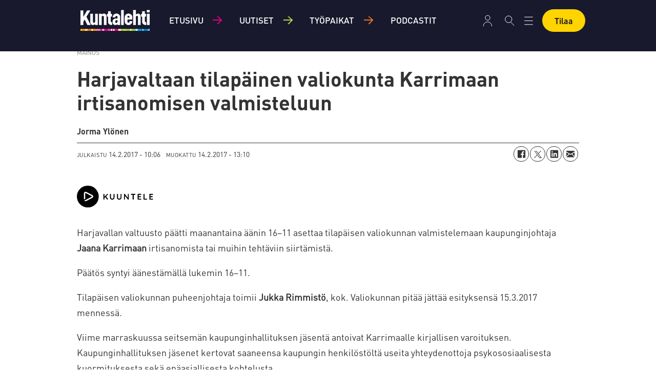

--- FILE ---
content_type: text/html; charset=UTF-8
request_url: https://www.kuntalehti.fi/tyoepaikkauutiset/harjavaltaan-tilapaeinen-valiokunta-karrimaan-irtisanomisen-valmisteluun/269200
body_size: 15930
content:
<!DOCTYPE html>
<html lang="fi-FI" dir="ltr" class="resp_fonts">

    <head>
                
                <script type="module">
                    import { ClientAPI } from '/view-resources/baseview/public/common/ClientAPI/index.js?v=1768294132-L4';
                    window.labClientAPI = new ClientAPI({
                        pageData: {
                            url: 'https://www.kuntalehti.fi/tyoepaikkauutiset/harjavaltaan-tilapaeinen-valiokunta-karrimaan-irtisanomisen-valmisteluun/269200',
                            pageType: 'article',
                            pageId: '269200',
                            section: 'työpaikkauutiset',
                            title: 'Harjavaltaan tilapäinen valiokunta Karrimaan irtisanomisen valmisteluun',
                            seotitle: 'Harjavaltaan tilapäinen valiokunta Karrimaan irtisanomisen valmisteluun | Kuntalehti',
                            sometitle: 'Harjavaltaan tilapäinen valiokunta Karrimaan irtisanomisen valmisteluun | Kuntalehti',
                            description: '',
                            seodescription: '',
                            somedescription: 'Harjavallan valtuusto päätti maanantaina äänin 16–11 asettaa tilapäisen valiokunnan valmistelemaan k ...',
                            device: 'desktop',
                            cmsVersion: '4.2.15',
                            contentLanguage: 'fi-FI',
                            published: '2017-02-14T08:06:50.000Z',
                            tags: ["jaana karrimaa", "tilapäinen valiokunta", "luottamuspula", "kaupunginjohtaja", "jukka rimmistö", "työpaikkauutiset", "harjavalta"],
                            bylines: ["Jorma Ylönen "],
                            site: {
                                domain: 'https://www.kuntalehti.fi',
                                id: '3',
                                alias: 'kuntalehti'
                            }
                            // Todo: Add paywall info ...
                        },
                        debug: false
                    });
                </script>

                <title>Harjavaltaan tilapäinen valiokunta Karrimaan irtisanomisen valmisteluun | Kuntalehti</title>
                <meta name="title" content="Harjavaltaan tilapäinen valiokunta Karrimaan irtisanomisen valmisteluun | Kuntalehti">
                <meta name="description" content="">
                <meta http-equiv="Content-Type" content="text/html; charset=utf-8">
                <link rel="canonical" href="https://www.kuntalehti.fi/tyoepaikkauutiset/harjavaltaan-tilapaeinen-valiokunta-karrimaan-irtisanomisen-valmisteluun/269200">
                <meta name="viewport" content="width=device-width, initial-scale=1">
                
                <meta property="og:type" content="article">
                <meta property="og:title" content="Harjavaltaan tilapäinen valiokunta Karrimaan irtisanomisen valmisteluun | Kuntalehti">
                <meta property="og:description" content="Harjavallan valtuusto päätti maanantaina äänin 16–11 asettaa tilapäisen valiokunnan valmistelemaan k ...">
                <meta property="article:published_time" content="2017-02-14T08:06:50.000Z">
                <meta property="article:modified_time" content="2017-02-14T11:10:48.000Z">
                <meta property="article:author" content="Jorma Ylönen ">
                <meta property="article:tag" content="jaana karrimaa">
                <meta property="article:tag" content="tilapäinen valiokunta">
                <meta property="article:tag" content="luottamuspula">
                <meta property="article:tag" content="kaupunginjohtaja">
                <meta property="article:tag" content="jukka rimmistö">
                <meta property="article:tag" content="työpaikkauutiset">
                <meta property="article:tag" content="harjavalta">
                <meta property="og:image" content="https://www.kuntalehti.fi/view-resources/dachser2/public/kuntalehti/favicons/apple-touch-icon.png">
                <meta property="og:image:width" content="1200">
                <meta property="og:image:height" content="684">
                <meta name="twitter:card" content="summary_large_image">
                
                <meta name="twitter:title" content="Harjavaltaan tilapäinen valiokunta Karrimaan irtisanomisen valmisteluun | Kuntalehti">
                <meta name="twitter:description" content="Harjavallan valtuusto päätti maanantaina äänin 16–11 asettaa tilapäisen valiokunnan valmistelemaan k ...">
                <meta name="twitter:image" content="https://www.kuntalehti.fi/view-resources/dachser2/public/kuntalehti/favicons/apple-touch-icon.png">
                <link rel="alternate" type="application/json+oembed" href="https://www.kuntalehti.fi/tyoepaikkauutiset/harjavaltaan-tilapaeinen-valiokunta-karrimaan-irtisanomisen-valmisteluun/269200?lab_viewport=oembed">

                
                <script rel="preload" href="https://static.voiceintuitive.com/widget.js" as="script"></script><script >
document.addEventListener("DOMContentLoaded", () => {
const container = document.querySelector("#main > div.bodytext.large-12.small-12.medium-12");
if (container) {
const newDiv = document.createElement("div");
newDiv.id = "voice-intuitive-root";
newDiv.className = "large-12";

container.insertBefore(newDiv, container.firstChild);
}
});
</script>
                
                
                <meta property="og:url" content="https://www.kuntalehti.fi/tyoepaikkauutiset/harjavaltaan-tilapaeinen-valiokunta-karrimaan-irtisanomisen-valmisteluun/269200">
                        <link type="image/x-icon" rel="icon" href="/view-resources/dachser2/public/kuntalehti/favicons/favicon.ico">
                        <link type="image/svg+xml" rel="icon" href="/view-resources/dachser2/public/kuntalehti/favicons/favicon.svg">
                        <link type="image/png" rel="icon" sizes="96x96" href="/view-resources/dachser2/public/kuntalehti/favicons/favicon-96x96.png">
                        <link type="image/png" rel="icon" sizes="192x192" href="/view-resources/dachser2/public/kuntalehti/favicons/web-app-manifest-192x192.png">
                        <link type="image/png" rel="icon" sizes="512x512" href="/view-resources/dachser2/public/kuntalehti/favicons/web-app-manifest-512x512.png">
                        <link type="image/png" rel="apple-touch-icon" sizes="180x180" href="/view-resources/dachser2/public/kuntalehti/favicons/apple-touch-icon.png">
                    
                <link href="https://fonts.googleapis.com/css?family=Merriweather:300,400,700,900" rel="stylesheet"  media="print" onload="this.media='all'" >
                <link rel="stylesheet" href="/view-resources/view/css/grid.css?v=1768294132-L4">
                <link rel="stylesheet" href="/view-resources/view/css/main.css?v=1768294132-L4">
                <link rel="stylesheet" href="/view-resources/view/css/colors.css?v=1768294132-L4">
                <link rel="stylesheet" href="/view-resources/view/css/print.css?v=1768294132-L4" media="print">
                <link rel="stylesheet" href="/view-resources/view/css/foundation-icons/foundation-icons.css?v=1768294132-L4">
                <link rel="stylesheet" href="/view-resources/view/css/site/kuntalehti.css?v=1768294132-L4">
                <style data-key="custom_properties">
                    :root{--primary: rgba(0,0,0,1);--secondary: rgba(255,255,255,1);--tertiary: rgba(142,216,248,1);--quaternary: rgba(244,121,32,1);--bg-primary: rgba(255,255,255,1);--bg-secondary: rgba(0,0,0,1);--bg-tertiary: rgba(25,25,45,1);--bg-quaternary: rgba(48,48,66,1);--bg-quinary: rgba(255,212,0,1);--bg-senary: rgba(230,243,249,1);--bg-septenary: rgba(142,216,248,1);--bg-octonary: rgba(244,121,32,1);}
                </style>
                <style data-key="background_colors">
                    .bg-primary {background-color: rgba(255,255,255,1);}.bg-secondary {background-color: rgba(0,0,0,1);color: #fff;}.bg-tertiary {background-color: rgba(25,25,45,1);color: #fff;}.bg-quaternary {background-color: rgba(48,48,66,1);color: #fff;}.bg-quinary {background-color: rgba(255,212,0,1);}.bg-senary {background-color: rgba(230,243,249,1);}.bg-septenary {background-color: rgba(142,216,248,1);}.bg-octonary {background-color: rgba(244,121,32,1);}@media (max-width: 1023px) { .color_mobile_bg-primary {background-color: rgba(255,255,255,1);}}@media (max-width: 1023px) { .color_mobile_bg-secondary {background-color: rgba(0,0,0,1);color: #fff;}}@media (max-width: 1023px) { .color_mobile_bg-tertiary {background-color: rgba(25,25,45,1);color: #fff;}}@media (max-width: 1023px) { .color_mobile_bg-quaternary {background-color: rgba(48,48,66,1);color: #fff;}}@media (max-width: 1023px) { .color_mobile_bg-quinary {background-color: rgba(255,212,0,1);}}@media (max-width: 1023px) { .color_mobile_bg-senary {background-color: rgba(230,243,249,1);}}@media (max-width: 1023px) { .color_mobile_bg-septenary {background-color: rgba(142,216,248,1);}}@media (max-width: 1023px) { .color_mobile_bg-octonary {background-color: rgba(244,121,32,1);}}
                </style>
                <style data-key="background_colors_opacity">
                    .bg-primary.op-bg_20 {background-color: rgba(255, 255, 255, 0.2);}.bg-primary.op-bg_40 {background-color: rgba(255, 255, 255, 0.4);}.bg-primary.op-bg_60 {background-color: rgba(255, 255, 255, 0.6);}.bg-primary.op-bg_80 {background-color: rgba(255, 255, 255, 0.8);}.bg-secondary.op-bg_20 {background-color: rgba(0, 0, 0, 0.2);color: #fff;}.bg-secondary.op-bg_40 {background-color: rgba(0, 0, 0, 0.4);color: #fff;}.bg-secondary.op-bg_60 {background-color: rgba(0, 0, 0, 0.6);color: #fff;}.bg-secondary.op-bg_80 {background-color: rgba(0, 0, 0, 0.8);color: #fff;}.bg-tertiary.op-bg_20 {background-color: rgba(25, 25, 45, 0.2);color: #fff;}.bg-tertiary.op-bg_40 {background-color: rgba(25, 25, 45, 0.4);color: #fff;}.bg-tertiary.op-bg_60 {background-color: rgba(25, 25, 45, 0.6);color: #fff;}.bg-tertiary.op-bg_80 {background-color: rgba(25, 25, 45, 0.8);color: #fff;}.bg-quaternary.op-bg_20 {background-color: rgba(48, 48, 66, 0.2);color: #fff;}.bg-quaternary.op-bg_40 {background-color: rgba(48, 48, 66, 0.4);color: #fff;}.bg-quaternary.op-bg_60 {background-color: rgba(48, 48, 66, 0.6);color: #fff;}.bg-quaternary.op-bg_80 {background-color: rgba(48, 48, 66, 0.8);color: #fff;}.bg-quinary.op-bg_20 {background-color: rgba(255, 212, 0, 0.2);}.bg-quinary.op-bg_40 {background-color: rgba(255, 212, 0, 0.4);}.bg-quinary.op-bg_60 {background-color: rgba(255, 212, 0, 0.6);}.bg-quinary.op-bg_80 {background-color: rgba(255, 212, 0, 0.8);}.bg-senary.op-bg_20 {background-color: rgba(230, 243, 249, 0.2);}.bg-senary.op-bg_40 {background-color: rgba(230, 243, 249, 0.4);}.bg-senary.op-bg_60 {background-color: rgba(230, 243, 249, 0.6);}.bg-senary.op-bg_80 {background-color: rgba(230, 243, 249, 0.8);}.bg-septenary.op-bg_20 {background-color: rgba(142, 216, 248, 0.2);}.bg-septenary.op-bg_40 {background-color: rgba(142, 216, 248, 0.4);}.bg-septenary.op-bg_60 {background-color: rgba(142, 216, 248, 0.6);}.bg-septenary.op-bg_80 {background-color: rgba(142, 216, 248, 0.8);}.bg-octonary.op-bg_20 {background-color: rgba(244, 121, 32, 0.2);}.bg-octonary.op-bg_40 {background-color: rgba(244, 121, 32, 0.4);}.bg-octonary.op-bg_60 {background-color: rgba(244, 121, 32, 0.6);}.bg-octonary.op-bg_80 {background-color: rgba(244, 121, 32, 0.8);}@media (max-width: 1023px) { .color_mobile_bg-primary.op-bg_20 {background-color: rgba(255, 255, 255, 0.2);}}@media (max-width: 1023px) { .color_mobile_bg-primary.op-bg_40 {background-color: rgba(255, 255, 255, 0.4);}}@media (max-width: 1023px) { .color_mobile_bg-primary.op-bg_60 {background-color: rgba(255, 255, 255, 0.6);}}@media (max-width: 1023px) { .color_mobile_bg-primary.op-bg_80 {background-color: rgba(255, 255, 255, 0.8);}}@media (max-width: 1023px) { .color_mobile_bg-secondary.op-bg_20 {background-color: rgba(0, 0, 0, 0.2);color: #fff;}}@media (max-width: 1023px) { .color_mobile_bg-secondary.op-bg_40 {background-color: rgba(0, 0, 0, 0.4);color: #fff;}}@media (max-width: 1023px) { .color_mobile_bg-secondary.op-bg_60 {background-color: rgba(0, 0, 0, 0.6);color: #fff;}}@media (max-width: 1023px) { .color_mobile_bg-secondary.op-bg_80 {background-color: rgba(0, 0, 0, 0.8);color: #fff;}}@media (max-width: 1023px) { .color_mobile_bg-tertiary.op-bg_20 {background-color: rgba(25, 25, 45, 0.2);color: #fff;}}@media (max-width: 1023px) { .color_mobile_bg-tertiary.op-bg_40 {background-color: rgba(25, 25, 45, 0.4);color: #fff;}}@media (max-width: 1023px) { .color_mobile_bg-tertiary.op-bg_60 {background-color: rgba(25, 25, 45, 0.6);color: #fff;}}@media (max-width: 1023px) { .color_mobile_bg-tertiary.op-bg_80 {background-color: rgba(25, 25, 45, 0.8);color: #fff;}}@media (max-width: 1023px) { .color_mobile_bg-quaternary.op-bg_20 {background-color: rgba(48, 48, 66, 0.2);color: #fff;}}@media (max-width: 1023px) { .color_mobile_bg-quaternary.op-bg_40 {background-color: rgba(48, 48, 66, 0.4);color: #fff;}}@media (max-width: 1023px) { .color_mobile_bg-quaternary.op-bg_60 {background-color: rgba(48, 48, 66, 0.6);color: #fff;}}@media (max-width: 1023px) { .color_mobile_bg-quaternary.op-bg_80 {background-color: rgba(48, 48, 66, 0.8);color: #fff;}}@media (max-width: 1023px) { .color_mobile_bg-quinary.op-bg_20 {background-color: rgba(255, 212, 0, 0.2);}}@media (max-width: 1023px) { .color_mobile_bg-quinary.op-bg_40 {background-color: rgba(255, 212, 0, 0.4);}}@media (max-width: 1023px) { .color_mobile_bg-quinary.op-bg_60 {background-color: rgba(255, 212, 0, 0.6);}}@media (max-width: 1023px) { .color_mobile_bg-quinary.op-bg_80 {background-color: rgba(255, 212, 0, 0.8);}}@media (max-width: 1023px) { .color_mobile_bg-senary.op-bg_20 {background-color: rgba(230, 243, 249, 0.2);}}@media (max-width: 1023px) { .color_mobile_bg-senary.op-bg_40 {background-color: rgba(230, 243, 249, 0.4);}}@media (max-width: 1023px) { .color_mobile_bg-senary.op-bg_60 {background-color: rgba(230, 243, 249, 0.6);}}@media (max-width: 1023px) { .color_mobile_bg-senary.op-bg_80 {background-color: rgba(230, 243, 249, 0.8);}}@media (max-width: 1023px) { .color_mobile_bg-septenary.op-bg_20 {background-color: rgba(142, 216, 248, 0.2);}}@media (max-width: 1023px) { .color_mobile_bg-septenary.op-bg_40 {background-color: rgba(142, 216, 248, 0.4);}}@media (max-width: 1023px) { .color_mobile_bg-septenary.op-bg_60 {background-color: rgba(142, 216, 248, 0.6);}}@media (max-width: 1023px) { .color_mobile_bg-septenary.op-bg_80 {background-color: rgba(142, 216, 248, 0.8);}}@media (max-width: 1023px) { .color_mobile_bg-octonary.op-bg_20 {background-color: rgba(244, 121, 32, 0.2);}}@media (max-width: 1023px) { .color_mobile_bg-octonary.op-bg_40 {background-color: rgba(244, 121, 32, 0.4);}}@media (max-width: 1023px) { .color_mobile_bg-octonary.op-bg_60 {background-color: rgba(244, 121, 32, 0.6);}}@media (max-width: 1023px) { .color_mobile_bg-octonary.op-bg_80 {background-color: rgba(244, 121, 32, 0.8);}}
                </style>
                <style data-key="border_colors">
                    .border-bg-primary{--border-color: var(--bg-primary);}.mobile_border-bg-primary{--mobile-border-color: var(--bg-primary);}.border-bg-secondary{--border-color: var(--bg-secondary);}.mobile_border-bg-secondary{--mobile-border-color: var(--bg-secondary);}.border-bg-tertiary{--border-color: var(--bg-tertiary);}.mobile_border-bg-tertiary{--mobile-border-color: var(--bg-tertiary);}.border-bg-quaternary{--border-color: var(--bg-quaternary);}.mobile_border-bg-quaternary{--mobile-border-color: var(--bg-quaternary);}.border-bg-quinary{--border-color: var(--bg-quinary);}.mobile_border-bg-quinary{--mobile-border-color: var(--bg-quinary);}.border-bg-senary{--border-color: var(--bg-senary);}.mobile_border-bg-senary{--mobile-border-color: var(--bg-senary);}.border-bg-septenary{--border-color: var(--bg-septenary);}.mobile_border-bg-septenary{--mobile-border-color: var(--bg-septenary);}.border-bg-octonary{--border-color: var(--bg-octonary);}.mobile_border-bg-octonary{--mobile-border-color: var(--bg-octonary);}
                </style>
                <style data-key="font_colors">
                    .primary {color: rgba(0,0,0,1) !important;}.secondary {color: rgba(255,255,255,1) !important;}.tertiary {color: rgba(142,216,248,1) !important;}.quaternary {color: rgba(244,121,32,1) !important;}@media (max-width: 1023px) { .color_mobile_primary {color: rgba(0,0,0,1) !important;}}@media (max-width: 1023px) { .color_mobile_secondary {color: rgba(255,255,255,1) !important;}}@media (max-width: 1023px) { .color_mobile_tertiary {color: rgba(142,216,248,1) !important;}}@media (max-width: 1023px) { .color_mobile_quaternary {color: rgba(244,121,32,1) !important;}}
                </style>
                <style data-key="image_gradient">
                    .image-gradient-bg-primary{--background-color: var(--bg-primary);}.color_mobile_image-gradient-bg-primary{--mobile-background-color: var(--bg-primary);}.image-gradient-bg-secondary{--background-color: var(--bg-secondary);}.color_mobile_image-gradient-bg-secondary{--mobile-background-color: var(--bg-secondary);}.image-gradient-bg-tertiary{--background-color: var(--bg-tertiary);}.color_mobile_image-gradient-bg-tertiary{--mobile-background-color: var(--bg-tertiary);}.image-gradient-bg-quaternary{--background-color: var(--bg-quaternary);}.color_mobile_image-gradient-bg-quaternary{--mobile-background-color: var(--bg-quaternary);}.image-gradient-bg-quinary{--background-color: var(--bg-quinary);}.color_mobile_image-gradient-bg-quinary{--mobile-background-color: var(--bg-quinary);}.image-gradient-bg-senary{--background-color: var(--bg-senary);}.color_mobile_image-gradient-bg-senary{--mobile-background-color: var(--bg-senary);}.image-gradient-bg-septenary{--background-color: var(--bg-septenary);}.color_mobile_image-gradient-bg-septenary{--mobile-background-color: var(--bg-septenary);}.image-gradient-bg-octonary{--background-color: var(--bg-octonary);}.color_mobile_image-gradient-bg-octonary{--mobile-background-color: var(--bg-octonary);}
                </style>
                <style data-key="custom_css_variables">
                :root {
                    --lab_page_width: 1003px;
                    --lab_columns_gutter: 11px;
                    --space-top: 100;
                    --space-top-adnuntiusAd: ;
                }

                @media(max-width: 767px) {
                    :root {
                        --lab_columns_gutter: 10px;
                    }
                }

                @media(min-width: 767px) {
                    :root {
                    }
                }
                </style>
<script src="/view-resources/public/common/JWTCookie.js?v=1768294132-L4"></script>
<script src="/view-resources/public/common/Paywall.js?v=1768294132-L4"></script>
                <script>
                window.Dac = window.Dac || {};
                (function () {
                    if (navigator) {
                        window.Dac.clientData = {
                            language: navigator.language,
                            userAgent: navigator.userAgent,
                            innerWidth: window.innerWidth,
                            innerHeight: window.innerHeight,
                            deviceByMediaQuery: getDeviceByMediaQuery(),
                            labDevice: 'desktop', // Device from labrador
                            device: 'desktop', // Device from varnish
                            paywall: {
                                isAuthenticated: isPaywallAuthenticated(),
                                toggleAuthenticatedContent: toggleAuthenticatedContent,
                                requiredProducts: [],
                            },
                            page: {
                                id: '269200',
                                extId: 'Kommuntorget-69523'
                            },
                            siteAlias: 'kuntalehti',
                            debug: window.location.href.includes('debug=1')
                        };
                        function getDeviceByMediaQuery() {
                            if (window.matchMedia('(max-width: 767px)').matches) return 'mobile';
                            if (window.matchMedia('(max-width: 1023px)').matches) return 'tablet';
                            return 'desktop';
                        }

                        function isPaywallAuthenticated() {
                            if (window.Dac && window.Dac.JWTCookie) {
                                var JWTCookie = new Dac.JWTCookie({ debug: false });
                                return JWTCookie.isAuthenticated();
                            }
                            return false;
                        }

                        function toggleAuthenticatedContent(settings) {
                            if (!window.Dac || !window.Dac.Paywall) {
                                return;
                            }
                            var Paywall = new Dac.Paywall();
                            var updateDOM = Paywall.updateDOM;

                            if(settings && settings.displayUserName) {
                                var userName = Paywall.getUserName().then((userName) => {
                                    updateDOM(userName !== false, userName, settings.optionalGreetingText);
                                });
                            } else {
                                updateDOM(window.Dac.clientData.paywall.isAuthenticated);
                            }
                        }
                    }
                }());
                </script>

                    <script type="module" src="/view-resources/baseview/public/common/baseview/moduleHandlers.js?v=1768294132-L4" data-cookieconsent="ignore"></script>
<!-- Global site tag (gtag.js) - Google Analytics -->
<script async src="https://www.googletagmanager.com/gtag/js?id=G-QMN29SK196"></script>
<script>
    window.dataLayer = window.dataLayer || [];
    function gtag(){dataLayer.push(arguments);}
    gtag('js', new Date());
    gtag('config', 'G-QMN29SK196');
</script>
                        <script async src="https://securepubads.g.doubleclick.net/tag/js/gpt.js"></script>
                        <script>
                            window.googletag = window.googletag || {cmd: []};

                            googletag.cmd.push(function() {
                                var handleAsTablet = (Dac.clientData.device === 'tablet' || Dac.clientData.innerWidth < 1316);

                                if (!(handleAsTablet && '' === 'true')) {
                                    googletag
                                        .defineSlot('/23326103839/kuntalehti/panorama', [[970,250], [980,400], [980,300], [980,250]], 'kuntalehti/panorama')
                                        .addService(googletag.pubads());
                                }
                                if (!(handleAsTablet && '' === 'true')) {
                                    googletag
                                        .defineSlot('/23326103839/kuntalehti/nauha1', [[980,300], [970,250], [980,250]], 'kuntalehti/nauha1')
                                        .addService(googletag.pubads());
                                }
                                if (!(handleAsTablet && '' === 'true')) {
                                    googletag
                                        .defineSlot('/23326103839/kuntalehti/nauha2', [[980,300], [970,250], [980,250]], 'kuntalehti/nauha2')
                                        .addService(googletag.pubads());
                                }
                                if (!(handleAsTablet && '' === 'true')) {
                                    googletag
                                        .defineSlot('/23326103839/kuntalehti/nauha3', [[980,300], [980,250], [970,250]], 'kuntalehti/nauha3')
                                        .addService(googletag.pubads());
                                }
                                if (!(handleAsTablet && '' === 'true')) {
                                    googletag
                                        .defineSlot('/23326103839/kuntalehti/nauha4', [[980,300], [980,250], [970,250]], 'kuntalehti/nauha4')
                                        .addService(googletag.pubads());
                                }
                                if (!(handleAsTablet && '' === 'true')) {
                                    googletag
                                        .defineSlot('/23326103839/kuntalehti/nauha5', [[980,300], [980,250], [970,250]], 'kuntalehti/nauha5')
                                        .addService(googletag.pubads());
                                }

                                googletag.pubads().setTargeting("env", "prod");
                                googletag.pubads().setTargeting("site", "kuntalehti");
                                googletag.pubads().setTargeting("section", "työpaikkauutiset");
                                googletag.pubads().setTargeting("context", "article");
                                googletag.pubads().setTargeting("tags", "jaana karrimaa,tilapäinen valiokunta,luottamuspula,kaupunginjohtaja,jukka rimmistö,työpaikkauutiset,harjavalta");

                                var useLadyLoading = true || false;
                                if (useLadyLoading) {
                                    googletag.pubads().enableLazyLoad({
                                        fetchMarginPercent: 40 || 150, // Fetch ad content when it is within 1.5 viewports of the visible area
                                        renderMarginPercent: 30 || 150,  // Render ads when they are within 1.5 viewports of the visible area
                                        mobileScaling: 2.0
                                    });
                                }
                                
                                googletag.pubads().enableSingleRequest();
                                googletag.pubads().collapseEmptyDivs();
                                googletag.enableServices();
                            });
                        </script>
                <link href="https://fonts.googleapis.com/css2?family=Oxygen+Mono&display=swap" rel="stylesheet"  media="print" onload="this.media='all'" >
                <style id="dachser-vieweditor-styles">
                    .mainMenu ul li a, .mainMenu ul li span, .pageHeader .hamburger .hamburger-container .mainMenu ul li { font-family: "Dinot Medium"; font-weight: 500; font-style: normal; text-transform: uppercase; letter-spacing: normal; color: #FFFFFF; }
                    .bottomBarMenu ul li a, .bottomBarMenu ul li span, .pageHeader .hamburger .hamburger-container .bottomBarMenu ul li { font-family: "Oxygen Mono"; font-weight: normal; font-style: normal; text-transform: uppercase; letter-spacing: normal; color: #FFFFFF; }
                    .mainMenu ul.children li a, .mainMenu ul.children li span, .pageHeader .hamburger .hamburger-container .mainMenu ul.children ul li { font-family: "Dinot Light"; font-weight: 300; font-style: normal; font-size: 0.875rem; text-transform: none; letter-spacing: normal; }
                    .articleHeader .headline { font-family: "Dinot Bold"; font-weight: 700; font-style: normal; font-size: 2.5rem; text-transform: none; letter-spacing: normal; }@media (max-width: 767px) { .resp_fonts .articleHeader .headline {font-size: calc(0.262vw * 24); } }
                    .articleHeader .subtitle { font-family: "Dinot Light"; font-weight: 300; font-style: normal; font-size: 1.5625rem; text-transform: none; letter-spacing: normal; }@media (max-width: 767px) { .resp_fonts .articleHeader .subtitle {font-size: calc(0.262vw * 18); } }
                    .bodytext { font-family: "Dinot Regular"; font-weight: 400; font-style: normal; font-size: 1.125rem; text-transform: none; letter-spacing: normal; }
                    .bodytext > h2 { font-family: "Dinot Bold"; font-weight: 700; font-style: normal; font-size: 1.75rem; text-transform: none; letter-spacing: normal; }@media (max-width: 767px) { .resp_fonts .bodytext > h2 {font-size: calc(0.262vw * 18); } }
                    .articleHeader .lab-article-section { font-family: "Oxygen Mono"; font-weight: normal; font-style: normal; font-size: 0.75rem; text-transform: none; letter-spacing: normal; }
                    .byline .name { font-family: "Dinot Bold"; font-weight: 700; font-style: normal; font-size: 1rem; text-transform: none; letter-spacing: normal; }
                    article .meta .dates { font-family: "Dinot Regular"; font-weight: 400; font-style: normal; font-size: 0.875rem; text-transform: none; letter-spacing: normal; }
                    article .articleHeader .caption { font-family: "Dinot Regular"; font-weight: 400; font-style: normal; font-size: 0.875rem; text-transform: none; letter-spacing: normal; }@media (max-width: 767px) { .resp_fonts article .articleHeader .caption {font-size: calc(0.262vw * 14); } }
                    .customMenu2 ul li a, customMenu2 ul li span, .pageHeader .hamburger .hamburger-container .customMenu2 ul li { font-family: "Dinot Bold"; font-weight: 700; font-style: normal; font-size: 1rem; text-transform: none; letter-spacing: normal; }
                    footer.page { font-family: "Dinot Light"; font-weight: 300; font-style: normal; text-transform: none; letter-spacing: normal; }
                    body { font-family: "Dinot Regular"; font-weight: 400; font-style: normal; text-transform: none; letter-spacing: normal; }
                    .factbox .fact a { font-family: "Dinot Regular"; font-weight: 400; font-style: normal; font-size: 1rem; text-transform: none; letter-spacing: normal; color: #e6f3f9; }
                    article.column { font-family: "Dinot Medium"; font-weight: 500; font-style: normal; font-size: 1.375rem; text-transform: none; letter-spacing: normal; }
                    article.column .content .kicker { font-family: "Oxygen Mono"; font-weight: normal; font-style: normal; font-size: 0.75rem; text-transform: none; letter-spacing: normal; }
                    .font-OxygenMono { font-family: "Oxygen Mono" !important; }
                    .font-OxygenMono.font-weight-normal { font-weight: normal !important; }
                    .font-DinotBlack { font-family: "Dinot Black" !important; }
                    .font-DinotBlack.font-weight-black { font-weight: 900 !important; }
                    .font-DinotBold { font-family: "Dinot Bold" !important; }
                    .font-DinotBold.font-weight-bold { font-weight: 700 !important; }
                    .font-DinotCondensed { font-family: "Dinot Condensed" !important; }
                    .font-DinotCondensed.font-weight-light { font-weight: 300 !important; }
                    .font-DinotCondensed.font-weight-normal { font-weight: 400 !important; }
                    .font-DinotCondensed.font-weight-bold { font-weight: 700 !important; }
                    .font-DinotCondensed.font-weight-black { font-weight: 900 !important; }
                    .font-DinotLight { font-family: "Dinot Light" !important; }
                    .font-DinotLight.font-weight-light { font-weight: 300 !important; }
                    .font-DinotMedium { font-family: "Dinot Medium" !important; }
                    .font-DinotMedium.font-weight-normal { font-weight: 500 !important; }
                    .font-DinotRegular { font-family: "Dinot Regular" !important; }
                    .font-DinotRegular.font-weight-normal { font-weight: 400 !important; }
                </style>
                <style id="css_variables"></style>
                <script>
                    window.dachserData = {
                        _data: {},
                        _instances: {},
                        get: function(key) {
                            return dachserData._data[key] || null;
                        },
                        set: function(key, value) {
                            dachserData._data[key] = value;
                        },
                        push: function(key, value) {
                            if (!dachserData._data[key]) {
                                dachserData._data[key] = [];
                            }
                            dachserData._data[key].push(value);
                        },
                        setInstance: function(key, identifier, instance) {
                            if (!dachserData._instances[key]) {
                                dachserData._instances[key] = {};
                            }
                            dachserData._instances[key][identifier] = instance;
                        },
                        getInstance: function(key, identifier) {
                            return dachserData._instances[key] ? dachserData._instances[key][identifier] || null : null;
                        },
                        reflow: () => {}
                    };
                </script>
                

                <script type="application/ld+json">
                [{"@context":"http://schema.org","@type":"WebSite","name":"kuntalehti","url":"https://www.kuntalehti.fi"},{"@context":"https://schema.org","@type":"NewsArticle","headline":"Harjavaltaan tilapäinen valiokunta Karrimaan irtisanomisen valmisteluun | Kuntalehti","description":"","mainEntityOfPage":{"@id":"https://www.kuntalehti.fi/tyoepaikkauutiset/harjavaltaan-tilapaeinen-valiokunta-karrimaan-irtisanomisen-valmisteluun/269200"},"availableLanguage":[{"@type":"Language","alternateName":"fi-FI"}],"image":[],"keywords":"jaana karrimaa, tilapäinen valiokunta, luottamuspula, kaupunginjohtaja, jukka rimmistö, työpaikkauutiset, harjavalta","author":[{"@type":"Person","name":"Jorma Ylönen "}],"publisher":{"@type":"Organization","name":"kuntalehti","logo":{"@type":"ImageObject","url":"/view-resources/dachser2/public/kuntalehti/logo.png"}},"datePublished":"2017-02-14T08:06:50.000Z","dateModified":"2017-02-14T11:10:48.000Z"}]
                </script>                
                
                
                <style >#toprow {
    margin-bottom: 5px;

    article.column {
        margin-bottom: 0;
    }

    & + .row {
        article.column {
            margin-bottom: 0;
        }
    }
}</style>



        <meta property="article:section" content="työpaikkauutiset">
<script>
var k5aMeta = { "paid": 0, "author": ["Jorma Ylönen "], "tag": ["jaana karrimaa", "tilapäinen valiokunta", "luottamuspula", "kaupunginjohtaja", "jukka rimmistö", "työpaikkauutiset", "harjavalta"], "title": "Harjavaltaan tilapäinen valiokunta Karrimaan irtisanomisen valmisteluun | Kuntalehti", "teasertitle": "Harjavaltaan tilapäinen valiokunta Karrimaan irtisanomisen valmisteluun", "kicker": "", "url": "https://www.kuntalehti.fi/a/269200", "login": (Dac.clientData.paywall.isAuthenticated ? 1 : 0), "subscriber": (Dac.clientData.paywall.isAuthenticated ? 1 : 0), "subscriberId": (Dac.clientData.subscriberId ? `"${ Dac.clientData.subscriberId }"` : "") };
</script>
                <script src="//cl.k5a.io/6156b8c81b4d741e051f44c2.js" async></script>


        <style>
            :root {
                
                
            }
        </style>
        
        
    </head>

    <body class="l4 article site_kuntalehti section_työpaikkauutiset"
        
        
        >

        
        <script>
        document.addEventListener("DOMContentLoaded", (event) => {
            setScrollbarWidth();
            window.addEventListener('resize', setScrollbarWidth);
        });
        function setScrollbarWidth() {
            const root = document.querySelector(':root');
            const width = (window.innerWidth - document.body.offsetWidth < 21) ? window.innerWidth - document.body.offsetWidth : 15;
            root.style.setProperty('--lab-scrollbar-width', `${ width }px`);
        }
        </script>

        
        <a href="#main" class="skip-link">Jump to main content</a>

        <header class="pageElement pageHeader">
    <div class="section grid-fixed">
    <div class="row">
    <div class="section leftSection">
<figure class="logo">
    <a href=" //kuntalehti.fi" aria-label="Siirry etusivulle">
        <img src="/view-resources/dachser2/public/kuntalehti/logo.png"
            alt="Siirry etusivulle. Logo, Kuntalehti"
            width="140"
            >
    </a>
</figure>
<nav class="navigation mainMenu dac-hidden-desktop-down expandable toggleChildren">
	<ul class="menu-list">
			<li class="first-list-item has-children">
				<a href="https://www.kuntalehti.fi/" target="_self">Etusivu</a>
				<ul class="children">
					<li class="dac-hidden-desktop-up dac-hidden-desktop-down">
						<a href="/tag/uusimmat" target="_self">Uusimmat</a>
					</li>
					<li class="dac-hidden-desktop-up dac-hidden-desktop-down">
						<a href="/tag/mostread/luetuimmat" target="_self">Luetuimmat</a>
					</li>
				</ul>
			</li>
			<li class="first-list-item has-children">
				<a href="/uutiset" target="_self">Uutiset</a>
				<ul class="children">
					<li class="">
						<a href="/uutiset" target="_self">Uutiset</a>
					</li>
					<li class="">
						<a href="/mielipiteet" target="_self">Mielipiteet</a>
					</li>
				</ul>
			</li>
			<li class="first-list-item has-children">
				<a href="https://www.kuntalehti.fi/tyopaikkauutiset" target="_self">Työpaikat</a>
				<ul class="children">
					<li class="">
						<a href="https://tyopaikkailmoitus.kuntalehti.fi" target="_self">Avoimet työpaikat</a>
					</li>
					<li class="">
						<a href="https://www.kuntalehti.fi/tyopaikkauutiset" target="_self">Työpaikkauutiset</a>
					</li>
					<li class="dac-hidden-desktop-down">
						<a href="https://www.kuntalehti.fi/tag/nimitykset" target="_self">Nimitykset</a>
					</li>
					<li class="">
						<a href="https://www.kuntalehti.fi/tyopaikkailmoitus" target="_self">Ilmoita työpaikasta</a>
					</li>
					<li class="">
						<a href="https://www.kuntalehti.fi/valinnat" target="_self">Ilmoita valinnasta</a>
					</li>
				</ul>
			</li>
			<li class="first-list-item ">
				<a href="/podcastit" target="_self">Podcastit</a>
			</li>
	</ul>
</nav>

		<script>
			(function () {
				// This is only called when the user presses the escape key.
				function closeElement(event, element) {
					if (event.key === 'Escape') {
						window.removeEventListener('keydown', closeElement);

						// Get all expanded elements and close them
						const expanded = document.querySelectorAll('nav.mainMenu.expandable .has-children.expanded');
						for (let i = 0; i < expanded.length; i++) {
							expanded[i].classList.remove('expanded');
							
							// Traverse up from the element the user has selected to see if it is a child of the expanded element
							// If it is, set focus to the first child, as that is the span element with tabindex. 
							// This is so that if the user has moved on from the menu, we shouldn't mess with the focus and flow
							if (document.activeElement.closest('.has-children') === expanded[i]) {
								expanded[i].children[0].focus();
							}
						}
					}
				}

				function toggleElement(event, element) {
					// Prevent the default link behavior
					event.preventDefault();

					// Check if there are other expanded elements and close them
					const expanded = document.querySelectorAll('nav.mainMenu.expandable .has-children.expanded');
					for (let i = 0; i < expanded.length; i++) {
						if (expanded[i] !== element.parentElement) {
							expanded[i].classList.remove('expanded');
						}
					}

					// Toggle the class "expanded" on the parent element
					// We toggle instead of add/remove the class because we don't know if we are opening or closing the element
					element.parentElement.classList.toggle('expanded');

					window.addEventListener('keydown', closeElement);
				}

				// Add extra element for carat and toggle functionality after the span or a element
				function addCarat(element) {
					const carat = document.createElement('span');
					carat.classList.add('carat');
					carat.tabIndex = '0';
					const sibling = element.querySelector(':scope > a') || element.querySelector(':scope > span');
					element.insertBefore(carat, sibling.nextSibling);
					element.tabIndex = '-1';
					if (sibling.tagName === 'A') {
						sibling.tabIndex = '0';
					} else if (sibling.tagName === 'SPAN') {
						sibling.tabIndex = '-1';
					}
				}

				// Get all elements with class "has-children" and add two events - one click event and one keydown event
				// Allow for the same expandable menu to be reused in different viewports by using different classes
				let classes = 'dac-hidden-desktop-down ';
				if (classes) {
					classes = '.' + classes.trim().split(' ').join('.');
				}

				const hasChildren = document.querySelectorAll(`nav.mainMenu${ classes }.expandable .has-children > span`);
				for (let i = 0; i < hasChildren.length; i++) {
					hasChildren[i].addEventListener('click', function(e) {
						toggleElement(e, this);
					});

					hasChildren[i].addEventListener('keydown', function (e) {
						// Check for both enter and space keys
						if (e.key === 'Enter' || e.key === ' ') {
							toggleElement(e, this);
						}
					});
				}

				// Get all elements with class "has-children" when toggleChildren is enabled and carat and toggle functionality 
				const hasChildrenToggle = document.querySelectorAll(`nav.mainMenu${ classes }.expandable.toggleChildren .has-children > span, nav.mainMenu${ classes }.expandable.toggleChildren .has-children > a`);
				for (let i = 0; i < hasChildrenToggle.length; i++) {

					// Add carat to the element
					addCarat(hasChildrenToggle[i].parentElement);

					if (hasChildrenToggle[i].tagName === 'A' || hasChildrenToggle[i].tagName === 'SPAN') {
						hasChildrenToggle[i].nextSibling.addEventListener('click', function(e) {
							toggleElement(e, hasChildrenToggle[i]);
						});

						hasChildrenToggle[i].nextSibling.addEventListener('keydown', function(e) {
							// Check for both enter and space keys
							if (e.key === 'Enter' || e.key === ' ') {
								toggleElement(e, hasChildrenToggle[i]);
							}
						});

						// Use with caution - ensure that parent li overlaps with child ul to avoid prematurely triggering leave
						if (hasChildrenToggle[i].closest('nav').classList.contains('toggleOnHover')) {
							hasChildrenToggle[i].addEventListener('mouseenter', function(e) {
								hasChildrenToggle[i].parentElement.classList.add('expanded');
							});

							hasChildrenToggle[i].parentElement.addEventListener('mouseleave', function(e) {
								hasChildrenToggle[i].parentElement.classList.remove('expanded');
							});
						}
					}
				}
			})();
		</script>


	<script>
		(function () {
			const menuLinks = document.querySelectorAll(`nav.mainMenu ul li a`);
			for (let i = 0; i < menuLinks.length; i++) {
				const link = menuLinks[i].pathname;
				if (link === window.location.pathname) {
					menuLinks[i].parentElement.classList.add('lab-link-active');
				} else {
					menuLinks[i].parentElement.classList.remove('lab-link-active');
				}
			}
		})();
	</script>


</div>
<div class="section rightSection">
<nav class="navigation customMenu1">
	<ul class="menu-list">
			<li class="first-list-item ">
				<a href="#" target="_self">Kirjaudu</a>
			</li>
	</ul>
</nav>



	<script>
		(function () {
			const menuLinks = document.querySelectorAll(`nav.customMenu1 ul li a`);
			for (let i = 0; i < menuLinks.length; i++) {
				const link = menuLinks[i].pathname;
				if (link === window.location.pathname) {
					menuLinks[i].parentElement.classList.add('lab-link-active');
				} else {
					menuLinks[i].parentElement.classList.remove('lab-link-active');
				}
			}
		})();
	</script>

<div data-id="pageElements-9" class="search to-be-expanded bonusButton">

        <button class="search-button search-expander" aria-label="Haku"  aria-expanded="false" aria-controls="search-input-9" >
                <i class="open fi-magnifying-glass"></i>
                <i class="close fi-magnifying-glass"></i>
        </button>

    <form class="search-container" action="/cse" method="get" role="search">
        <label for="search-input-9" class="visuallyhidden">Haku</label>
        <input type="text" id="search-input-9" name="q" placeholder="Haku...">
                <button id="bonusButton" class="bonusButton">
                        <span class="bonusText">Haku</span>
                </button>
    </form>
</div>

        <script>
            // Do the check for the search button inside the if statement, so we don't set a global const if there are multiple search buttons
            if (document.querySelector('[data-id="pageElements-9"] .search-button')) {
                // Now we can set a const that is only available inside the if scope
                const searchButton = document.querySelector('[data-id="pageElements-9"] .search-button');
                searchButton.addEventListener('click', (event) => {
                    event.preventDefault();
                    event.stopPropagation();

                    // Toggle the expanded class on the search button and set the aria-expanded attribute.
                    searchButton.parentElement.classList.toggle('expanded');
                    searchButton.setAttribute('aria-expanded', searchButton.getAttribute('aria-expanded') === 'true' ? 'false' : 'true');
                    searchButton.setAttribute('aria-label', searchButton.getAttribute('aria-expanded') === 'true' ? 'Sulje haku' : 'Avaa haku');

                    // Set focus to the input. 
                    // This might be dodgy due to moving focus automatically, but we'll keep it in for now.
                    if (searchButton.getAttribute('aria-expanded') === 'true') {
                        document.getElementById('search-input-9').focus();
                    }
                }, false);
            }

            if (document.getElementById('bonusButton')) {
                document.getElementById('bonusButton').addEventListener('click', (event) => {
                    document.querySelector('[data-id="pageElements-9"] .search-container').submit();
                }, false);
            }

            /*
                There should probably be some sort of sorting of the elements, so that if the search button is to the right,
                the tab order should be the input before the button.
                This is a job for future me.
            */
        </script>
<div class="hamburger to-be-expanded" data-id="pageElements-10">
    <div class="positionRelative">
        <span class="hamburger-button hamburger-expander ">
            <button class="burger-btn" aria-label="Avaa valikko" aria-expanded="false" aria-controls="hamburger-container" aria-haspopup="menu">
                    <i class="open fi-list"></i>
                    <i class="close fi-list"></i>
            </button>
        </span>
    </div>

        <div class="hamburger-container" id="hamburger-container">
            <div class="row">
<nav class="navigation mainMenu dac-hidden-desktop-up expandable toggleChildren">
	<ul class="menu-list">
			<li class="first-list-item has-children">
				<a href="https://www.kuntalehti.fi/" target="_self">Etusivu</a>
				<ul class="children">
					<li class="dac-hidden-desktop-up dac-hidden-desktop-down">
						<a href="/tag/uusimmat" target="_self">Uusimmat</a>
					</li>
					<li class="dac-hidden-desktop-up dac-hidden-desktop-down">
						<a href="/tag/mostread/luetuimmat" target="_self">Luetuimmat</a>
					</li>
				</ul>
			</li>
			<li class="first-list-item has-children">
				<a href="/uutiset" target="_self">Uutiset</a>
				<ul class="children">
					<li class="">
						<a href="/uutiset" target="_self">Uutiset</a>
					</li>
					<li class="">
						<a href="/mielipiteet" target="_self">Mielipiteet</a>
					</li>
				</ul>
			</li>
			<li class="first-list-item has-children">
				<a href="https://www.kuntalehti.fi/tyopaikkauutiset" target="_self">Työpaikat</a>
				<ul class="children">
					<li class="">
						<a href="https://tyopaikkailmoitus.kuntalehti.fi" target="_self">Avoimet työpaikat</a>
					</li>
					<li class="">
						<a href="https://www.kuntalehti.fi/tyopaikkauutiset" target="_self">Työpaikkauutiset</a>
					</li>
					<li class="dac-hidden-desktop-down">
						<a href="https://www.kuntalehti.fi/tag/nimitykset" target="_self">Nimitykset</a>
					</li>
					<li class="">
						<a href="https://www.kuntalehti.fi/tyopaikkailmoitus" target="_self">Ilmoita työpaikasta</a>
					</li>
					<li class="">
						<a href="https://www.kuntalehti.fi/valinnat" target="_self">Ilmoita valinnasta</a>
					</li>
				</ul>
			</li>
			<li class="first-list-item ">
				<a href="/podcastit" target="_self">Podcastit</a>
			</li>
	</ul>
</nav>

		<script>
			(function () {
				// This is only called when the user presses the escape key.
				function closeElement(event, element) {
					if (event.key === 'Escape') {
						window.removeEventListener('keydown', closeElement);

						// Get all expanded elements and close them
						const expanded = document.querySelectorAll('nav.mainMenu.expandable .has-children.expanded');
						for (let i = 0; i < expanded.length; i++) {
							expanded[i].classList.remove('expanded');
							
							// Traverse up from the element the user has selected to see if it is a child of the expanded element
							// If it is, set focus to the first child, as that is the span element with tabindex. 
							// This is so that if the user has moved on from the menu, we shouldn't mess with the focus and flow
							if (document.activeElement.closest('.has-children') === expanded[i]) {
								expanded[i].children[0].focus();
							}
						}
					}
				}

				function toggleElement(event, element) {
					// Prevent the default link behavior
					event.preventDefault();

					// Check if there are other expanded elements and close them
					const expanded = document.querySelectorAll('nav.mainMenu.expandable .has-children.expanded');
					for (let i = 0; i < expanded.length; i++) {
						if (expanded[i] !== element.parentElement) {
							expanded[i].classList.remove('expanded');
						}
					}

					// Toggle the class "expanded" on the parent element
					// We toggle instead of add/remove the class because we don't know if we are opening or closing the element
					element.parentElement.classList.toggle('expanded');

					window.addEventListener('keydown', closeElement);
				}

				// Add extra element for carat and toggle functionality after the span or a element
				function addCarat(element) {
					const carat = document.createElement('span');
					carat.classList.add('carat');
					carat.tabIndex = '0';
					const sibling = element.querySelector(':scope > a') || element.querySelector(':scope > span');
					element.insertBefore(carat, sibling.nextSibling);
					element.tabIndex = '-1';
					if (sibling.tagName === 'A') {
						sibling.tabIndex = '0';
					} else if (sibling.tagName === 'SPAN') {
						sibling.tabIndex = '-1';
					}
				}

				// Get all elements with class "has-children" and add two events - one click event and one keydown event
				// Allow for the same expandable menu to be reused in different viewports by using different classes
				let classes = 'dac-hidden-desktop-up ';
				if (classes) {
					classes = '.' + classes.trim().split(' ').join('.');
				}

				const hasChildren = document.querySelectorAll(`nav.mainMenu${ classes }.expandable .has-children > span`);
				for (let i = 0; i < hasChildren.length; i++) {
					hasChildren[i].addEventListener('click', function(e) {
						toggleElement(e, this);
					});

					hasChildren[i].addEventListener('keydown', function (e) {
						// Check for both enter and space keys
						if (e.key === 'Enter' || e.key === ' ') {
							toggleElement(e, this);
						}
					});
				}

				// Get all elements with class "has-children" when toggleChildren is enabled and carat and toggle functionality 
				const hasChildrenToggle = document.querySelectorAll(`nav.mainMenu${ classes }.expandable.toggleChildren .has-children > span, nav.mainMenu${ classes }.expandable.toggleChildren .has-children > a`);
				for (let i = 0; i < hasChildrenToggle.length; i++) {

					// Add carat to the element
					addCarat(hasChildrenToggle[i].parentElement);

					if (hasChildrenToggle[i].tagName === 'A' || hasChildrenToggle[i].tagName === 'SPAN') {
						hasChildrenToggle[i].nextSibling.addEventListener('click', function(e) {
							toggleElement(e, hasChildrenToggle[i]);
						});

						hasChildrenToggle[i].nextSibling.addEventListener('keydown', function(e) {
							// Check for both enter and space keys
							if (e.key === 'Enter' || e.key === ' ') {
								toggleElement(e, hasChildrenToggle[i]);
							}
						});

						// Use with caution - ensure that parent li overlaps with child ul to avoid prematurely triggering leave
						if (hasChildrenToggle[i].closest('nav').classList.contains('toggleOnHover')) {
							hasChildrenToggle[i].addEventListener('mouseenter', function(e) {
								hasChildrenToggle[i].parentElement.classList.add('expanded');
							});

							hasChildrenToggle[i].parentElement.addEventListener('mouseleave', function(e) {
								hasChildrenToggle[i].parentElement.classList.remove('expanded');
							});
						}
					}
				}
			})();
		</script>


	<script>
		(function () {
			const menuLinks = document.querySelectorAll(`nav.mainMenu ul li a`);
			for (let i = 0; i < menuLinks.length; i++) {
				const link = menuLinks[i].pathname;
				if (link === window.location.pathname) {
					menuLinks[i].parentElement.classList.add('lab-link-active');
				} else {
					menuLinks[i].parentElement.classList.remove('lab-link-active');
				}
			}
		})();
	</script>

<nav class="navigation mainMenu dac-hidden-desktop-down">
	<ul class="menu-list">
			<li class="first-list-item has-children">
				<a href="https://www.kuntalehti.fi/" target="_self">Etusivu</a>
				<ul class="children">
					<li class="dac-hidden-desktop-up dac-hidden-desktop-down">
						<a href="/tag/uusimmat" target="_self">Uusimmat</a>
					</li>
					<li class="dac-hidden-desktop-up dac-hidden-desktop-down">
						<a href="/tag/mostread/luetuimmat" target="_self">Luetuimmat</a>
					</li>
				</ul>
			</li>
			<li class="first-list-item has-children">
				<a href="/uutiset" target="_self">Uutiset</a>
				<ul class="children">
					<li class="">
						<a href="/uutiset" target="_self">Uutiset</a>
					</li>
					<li class="">
						<a href="/mielipiteet" target="_self">Mielipiteet</a>
					</li>
				</ul>
			</li>
			<li class="first-list-item has-children">
				<a href="https://www.kuntalehti.fi/tyopaikkauutiset" target="_self">Työpaikat</a>
				<ul class="children">
					<li class="">
						<a href="https://tyopaikkailmoitus.kuntalehti.fi" target="_self">Avoimet työpaikat</a>
					</li>
					<li class="">
						<a href="https://www.kuntalehti.fi/tyopaikkauutiset" target="_self">Työpaikkauutiset</a>
					</li>
					<li class="dac-hidden-desktop-down">
						<a href="https://www.kuntalehti.fi/tag/nimitykset" target="_self">Nimitykset</a>
					</li>
					<li class="">
						<a href="https://www.kuntalehti.fi/tyopaikkailmoitus" target="_self">Ilmoita työpaikasta</a>
					</li>
					<li class="">
						<a href="https://www.kuntalehti.fi/valinnat" target="_self">Ilmoita valinnasta</a>
					</li>
				</ul>
			</li>
			<li class="first-list-item ">
				<a href="/podcastit" target="_self">Podcastit</a>
			</li>
	</ul>
</nav>



	<script>
		(function () {
			const menuLinks = document.querySelectorAll(`nav.mainMenu ul li a`);
			for (let i = 0; i < menuLinks.length; i++) {
				const link = menuLinks[i].pathname;
				if (link === window.location.pathname) {
					menuLinks[i].parentElement.classList.add('lab-link-active');
				} else {
					menuLinks[i].parentElement.classList.remove('lab-link-active');
				}
			}
		})();
	</script>

<nav class="navigation bottomBarMenu">
	<ul class="menu-list">
			<li class="first-list-item ">
				<a href="/mediatiedot" target="_self">Mediatiedot</a>
			</li>
			<li class="first-list-item ">
				<a href="/laheta-juttuvinkki" target="_self">Juttuvinkki</a>
			</li>
			<li class="first-list-item ">
				<a href="/laheta-palautetta" target="_self">Palaute</a>
			</li>
			<li class="first-list-item ">
				<a href="/toimitus" target="_self">Toimitus</a>
			</li>
			<li class="first-list-item ">
				<a href="https://kl-kustannus.fi/tietosuoja" target="_blank">Rekisteriseloste</a>
			</li>
			<li class="first-list-item ">
				<a href="/yhteystiedot" target="_self">Yhteystiedot</a>
			</li>
	</ul>
</nav>



	<script>
		(function () {
			const menuLinks = document.querySelectorAll(`nav.bottomBarMenu ul li a`);
			for (let i = 0; i < menuLinks.length; i++) {
				const link = menuLinks[i].pathname;
				if (link === window.location.pathname) {
					menuLinks[i].parentElement.classList.add('lab-link-active');
				} else {
					menuLinks[i].parentElement.classList.remove('lab-link-active');
				}
			}
		})();
	</script>


            </div>
        </div>
</div>

<script>
    (function(){
        const burgerButton = document.querySelector('[data-id="pageElements-10"] .burger-btn');
        const dropdownCloseSection = document.querySelector('[data-id="pageElements-10"] .dropdown-close-section');

        function toggleDropdown() {
            // Toggle the expanded class and aria-expanded attribute
            document.querySelector('[data-id="pageElements-10"].hamburger.to-be-expanded').classList.toggle('expanded');
            burgerButton.setAttribute('aria-expanded', burgerButton.getAttribute('aria-expanded') === 'true' ? 'false' : 'true');
            burgerButton.setAttribute('aria-label', burgerButton.getAttribute('aria-expanded') === 'true' ? 'Sulje valikko' : 'Avaa valikko');

            // This doesn't seem to do anything? But there's styling dependent on it some places
            document.body.classList.toggle('hamburger-expanded');
        }

        // Called via the eventlistener - if the key is Escape, toggle the dropdown and remove the eventlistener
        function closeDropdown(e) {
            if(e.key === 'Escape') {
                toggleDropdown();
                // Set the focus back on the button when clicking escape, so the user can continue tabbing down
                // the page in a natural flow
                document.querySelector('[data-id="pageElements-10"] .burger-btn').focus();
                window.removeEventListener('keydown', closeDropdown);
            }
        }

        if(burgerButton) {
            burgerButton.addEventListener('click', function(e) {
                e.preventDefault();
                toggleDropdown();

                // If the menu gets expanded, add the eventlistener that will close it on pressing Escape
                // else, remove the eventlistener otherwise it will continue to listen for escape even if the menu is closed.
                if(document.querySelector('[data-id="pageElements-10"] .burger-btn').getAttribute('aria-expanded') === 'true') {
                    window.addEventListener('keydown', closeDropdown);
                } else {
                    window.removeEventListener('keydown', closeDropdown);
                }
            })
        }
        if (dropdownCloseSection) {
            dropdownCloseSection.addEventListener('click', function(e) {
                e.preventDefault();
                toggleDropdown();
            });
        }

        document.querySelectorAll('.hamburger .hamburger-expander, .hamburger .hamburger-container, .stop-propagation').forEach(function (element) {
            element.addEventListener('click', function (e) {
                e.stopPropagation();
            });
        });
    }());
</script>
<nav class="navigation customMenu2 dac-hidden-desktop-down">
	<ul class="menu-list">
			<li class="first-list-item ">
				<a href="https://services3.kustantajapalvelut.fi/eAsiointi/Kunta/index.php" target="_self">Tilaa</a>
			</li>
	</ul>
</nav>



	<script>
		(function () {
			const menuLinks = document.querySelectorAll(`nav.customMenu2 ul li a`);
			for (let i = 0; i < menuLinks.length; i++) {
				const link = menuLinks[i].pathname;
				if (link === window.location.pathname) {
					menuLinks[i].parentElement.classList.add('lab-link-active');
				} else {
					menuLinks[i].parentElement.classList.remove('lab-link-active');
				}
			}
		})();
	</script>


</div>

</div>

</div>


    <script>
        (function () {
            if (!'IntersectionObserver' in window) { return;}

            var scrollEvents = scrollEvents || [];

            if (scrollEvents) {
                const domInterface = {
                    classList: {
                        remove: () => {},
                        add: () => {}
                    },
                    style: {
                        cssText: ''
                    }
                };
                scrollEvents.forEach(function(event) {
                    var callback = function (entries, observer) {
                        if (!entries[0]) { return; }
                        if (entries[0].isIntersecting) {
                            event.styles.forEach(function(item) {
                                (document.querySelector(item.selector) || domInterface).style.cssText = "";
                            });
                            event.classes.forEach(function(item) {
                                item.class.forEach(function(classname) {
                                    (document.querySelector(item.selector) || domInterface).classList.remove(classname);
                                });
                            });
                        } else {
                            event.styles.forEach(function(item) {
                                (document.querySelector(item.selector) || domInterface).style.cssText = item.style;
                            });
                            event.classes.forEach(function(item) {
                                item.class.forEach(function(classname) {
                                    (document.querySelector(item.selector) || domInterface).classList.add(classname);
                                });
                            });
                        }
                    };

                    var observer = new IntersectionObserver(callback, {
                        rootMargin: event.offset,
                        threshold: 1
                    });
                    var target = document.querySelector(event.target);
                    if (target) {
                        observer.observe(target);
                    }
                });
            }
        }());

        window.Dac.clientData.paywall.toggleAuthenticatedContent(); 
    </script>
</header>

        

        
                


        <section id="mainArticleSection" class="main article">
            <div data-element-guid="98113ca8-cb6e-4d76-f4b6-1aeb7dbd52c8" class="placeholder placement-top">
<div data-element-guid="00c68712-edb8-44c9-c407-7bb5edfb9ebf" class="column google-ad small-12 large-12 small-abs-12 large-abs-12 display-label"  style="">

        <span class="ad-label">Mainos</span>
        <div class="adunit" id="kuntalehti/panorama" ></div>
        <script>
            googletag.cmd.push(function() {
                googletag.display('kuntalehti/panorama');
            });
        </script>
</div>

</div>
            <main class="pageWidth">
                <article class=" "
                    
                >

                    <section class="main article k5a-article" id="main">

                            <div></div>
<script>
(function() {
    let windowUrl = window.location.href;
    windowUrl = windowUrl.substring(windowUrl.indexOf('?') + 1);
    let messageElement = document.querySelector('.shareableMessage');
    if (windowUrl && windowUrl.includes('code') && windowUrl.includes('expires')) {
        messageElement.style.display = 'block';
    } 
})();
</script>


                        <div data-element-guid="0652a355-ae15-4f22-8916-bbb77b79697e" class="articleHeader column">

    


    <h1 class="headline mainTitle " style="">Harjavaltaan tilapäinen valiokunta Karrimaan irtisanomisen valmisteluun</h1>


    <div class="media">
            
            
            
            
            
            
            
            
            
            
            
            
            
        <div class="floatingText"></div>
    </div>







        <div data-element-guid="9d54ff2e-df1f-454b-f441-c2929acd0133" class="meta">
    

    <div class="bylines">
        <div data-element-guid="95c2e07b-65d5-4468-ca27-f4737bfdb66e" class="byline column" itemscope itemtype="http://schema.org/Person">
    
    <div class="content">
            
        <address class="name">

                <span class="lab-hidden-byline-name" itemprop="name">Jorma Ylönen </span>
                    <span class="firstname ">Jorma Ylönen</span>
        </address>
    </div>
</div>

        
    </div>
    
    <div class="dates">
    
        <span class="dateGroup datePublished">
            <span class="dateLabel">Julkaistu</span>
            <time datetime="2017-02-14T08:06:50.000Z" title="Julkaistu 14.2.2017 - 10:06">14.2.2017 - 10:06</time>
        </span>
            <span class="dateGroup dateModified">
                <span class="dateLabel">Muokattu</span>
                <time datetime="2017-02-14T11:10:48.000Z" title="Muokattu 14.2.2017 - 13:10">14.2.2017 - 13:10</time>
            </span>
    </div>


    <div class="social">
            <a target="_blank" href="https://www.facebook.com/sharer.php?u=https%3A%2F%2Fwww.kuntalehti.fi%2Ftyoepaikkauutiset%2Fharjavaltaan-tilapaeinen-valiokunta-karrimaan-irtisanomisen-valmisteluun%2F269200" class="fi-social-facebook" aria-label="Jaa Facebookissa"></a>
            <a target="_blank" href="https://twitter.com/intent/tweet?url=https%3A%2F%2Fwww.kuntalehti.fi%2Ftyoepaikkauutiset%2Fharjavaltaan-tilapaeinen-valiokunta-karrimaan-irtisanomisen-valmisteluun%2F269200" class="fi-social-twitter" aria-label="Jaa X:ssä (Twitterissä)"></a>
            <a target="_blank" href="https://www.linkedin.com/sharing/share-offsite/?url=https%3A%2F%2Fwww.kuntalehti.fi%2Ftyoepaikkauutiset%2Fharjavaltaan-tilapaeinen-valiokunta-karrimaan-irtisanomisen-valmisteluun%2F269200" class="fi-social-linkedin" aria-label="Jaa LinkedInissä"></a>
            <a target="_blank" href="mailto:?subject=Harjavaltaan%20tilap%C3%A4inen%20valiokunta%20Karrimaan%20irtisanomisen%20valmisteluun&body=%0Dhttps%3A%2F%2Fwww.kuntalehti.fi%2Ftyoepaikkauutiset%2Fharjavaltaan-tilapaeinen-valiokunta-karrimaan-irtisanomisen-valmisteluun%2F269200" class="fi-mail" aria-label="Jaa sähköpostitse"></a>
    </div>



</div>

</div>


                        

                        
                        


                        

                        <div data-element-guid="9d54ff2e-df1f-454b-f441-c2929acd0133" class="bodytext large-12 small-12 medium-12">
    
    

    <p>Harjavallan valtuusto päätti maanantaina äänin 16–11 asettaa tilapäisen valiokunnan valmistelemaan kaupunginjohtaja<strong> Jaana Karrimaan</strong> irtisanomista tai muihin tehtäviin siirtämistä.</p>
<p>Päätös syntyi äänestämällä lukemin 16–11.</p>
<p>Tilapäisen valiokunnan puheenjohtaja toimii <strong>Jukka Rimmistö</strong>, kok. Valiokunnan pitää jättää esityksensä 15.3.2017 mennessä.</p>
<p>Viime marraskuussa seitsemän kaupunginhallituksen jäsentä antoivat Karrimaalle kirjallisen varoituksen. Kaupunginhallituksen jäsenet kertovat saaneensa kaupungin henkilöstöltä useita yhteydenottoja psykososiaalisesta kuormituksesta sekä epäasiallisesta kohtelusta.<!-- Either there are no banners, they are disabled or none qualified for this location! --></p>
<p>Karrimaa ei ole hyväksynyt varoitusta. Hän on toimittanut varoituksen antaneilla hallituksen jäsenille kirjeen, jossa todetaan varoituksen olevan laittomasti annettu ja täysin perusteeton.</p>
<div data-element-guid="9ea2511a-b0df-457a-b31f-be7ebaecbf79" class="column google-ad display-label widthFull"  style="">

        <span class="ad-label">Mainos</span>
        <div class="adunit" id="kuntalehti/nauha1" ></div>
        <script>
            googletag.cmd.push(function() {
                googletag.display('kuntalehti/nauha1');
            });
        </script>
</div>
<p>Karrimaa on toiminut Harjavallan kaupunginjohtajana vuodesta 2006. Sitä ennen hän toimi Viialan kunnanjohtajana. Suomen Kuntajohtajat ry:n puheenjohtajana hän oli 2011–2012.</p>
<p><a href="https://kuntalehti.fi/tyopaikat/tyopaikkauutiset/karrimaa-onko-hairintaa-puutun-tekemattomiin-toihin/">Karrimaa: Onko häirintää, jos puutun tekemättömiin töihin?</a></p>
<p><a href="https://kuntalehti.fi/kuntauutiset/paatoksenteko/karrimaan-asema-vaakalaudalla-harjavallassa/">Karrimaan asema vaakalaudalla Harjavallassa</a><!-- Either there are no banners, they are disabled or none qualified for this location! --></p>
<p><a href="https://kuntalehti.fi/tyopaikat/tyopaikkauutiset/harjavallan-kaupunginhallitus-antoi-karrimaalle-kirjallisen-varoituksen/">Harjavallan kaupunginhallitus antoi Karrimaalle kirjallisen varoituksen</a></p>
<p><!--<div id="aihenosto" style="width:100%; margin:1rem 0 1rem 0; padding: 2rem 0 2rem 0; background-color: #eaeb86; text-align: center"><h2 style="font-size: 1.8rem;font-weight:400"><a href="https://kuntalehti.fi/uutiset-aihe/kehysriihi/" style="text-decoration:underline">Lue tästä</a> kaikki jutut kehysriihestä</h2></div>--></p>

    

    
</div>


                        


                        
<div data-element-guid="9d54ff2e-df1f-454b-f441-c2929acd0133" class="column articleFooter">
    <span class="tags">
        <a href="/tag/jaana%20karrimaa">jaana karrimaa</a>
        <a href="/tag/tilap%C3%A4inen%20valiokunta">tilapäinen valiokunta</a>
        <a href="/tag/luottamuspula">luottamuspula</a>
        <a href="/tag/kaupunginjohtaja">kaupunginjohtaja</a>
        <a href="/tag/jukka%20rimmist%C3%B6">jukka rimmistö</a>
        <a href="/tag/ty%C3%B6paikkauutiset">työpaikkauutiset</a>
        <a href="/tag/harjavalta">harjavalta</a>
    </span>
    
</div>


                        <div class="row social">
                            <div class="column large-12 small-12">
                                    <a target="_blank" href="https://www.facebook.com/sharer.php?u=https%3A%2F%2Fwww.kuntalehti.fi%2Ftyoepaikkauutiset%2Fharjavaltaan-tilapaeinen-valiokunta-karrimaan-irtisanomisen-valmisteluun%2F269200" class="fi-social-facebook" aria-label="Jaa Facebookissa"></a>
                                    <a target="_blank" href="https://twitter.com/intent/tweet?url=https%3A%2F%2Fwww.kuntalehti.fi%2Ftyoepaikkauutiset%2Fharjavaltaan-tilapaeinen-valiokunta-karrimaan-irtisanomisen-valmisteluun%2F269200" class="fi-social-twitter" aria-label="Jaa X:ssä (Twitterissä)"></a>
                                    <a target="_blank" href="https://www.linkedin.com/sharing/share-offsite/?url=https%3A%2F%2Fwww.kuntalehti.fi%2Ftyoepaikkauutiset%2Fharjavaltaan-tilapaeinen-valiokunta-karrimaan-irtisanomisen-valmisteluun%2F269200" class="fi-social-linkedin" aria-label="Jaa LinkedInissä"></a>
                                    <a target="_blank" href="mailto:?subject=Harjavaltaan%20tilap%C3%A4inen%20valiokunta%20Karrimaan%20irtisanomisen%20valmisteluun&body=%0Dhttps%3A%2F%2Fwww.kuntalehti.fi%2Ftyoepaikkauutiset%2Fharjavaltaan-tilapaeinen-valiokunta-karrimaan-irtisanomisen-valmisteluun%2F269200" class="fi-mail" aria-label="Jaa sähköpostitse"></a>
                            </div>
                        </div>

                    </section>
                    
                </article>
                <section class="related desktop-fullWidth mobile-fullWidth fullwidthTarget">
                <div data-element-guid="de64b7fe-2412-41f7-84c2-c37176f4873f" class="page-content"></div>

                </section>
            </main>
            
            
        </section>

            <template class="definitionTemplate">
                <div class="definitionPopup">
                    <div class="definitionInfo">
                        <p></p>
                        <span></span>
                        <button class="definitionClose">&#10005;</button>
                    </div>
                </div>
            </template>


        <script>
                (function(){
                    const audioPlayers = document.querySelectorAll('.dacInlineAudio');
                    for (const audioPlayer of audioPlayers) {
                        window.dachserData.push('audioInline', audioPlayer);
                    }

                    window.onload = function() {
                        if (window.Dac && window.Dac.Definition) {
                            const definition = new Dac.Definition();
                            definition.setup();   
                        }
                    };
                })();
        </script>
            <script>
                window.lab_article_data = window.lab_article_data || {};
                if (lab_article_data[269200]) {
                    lab_article_data[269200].tagsString = 'jaana karrimaa,tilapäinen valiokunta,luottamuspula,kaupunginjohtaja,jukka rimmistö,työpaikkauutiset,harjavalta';
                    lab_article_data[269200].section = 'työpaikkauutiset';
                    lab_article_data[269200].pageType = 'article';
                } else {
                    lab_article_data[269200] = {
                        tagsString: 'jaana karrimaa,tilapäinen valiokunta,luottamuspula,kaupunginjohtaja,jukka rimmistö,työpaikkauutiset,harjavalta'
                        , section: 'työpaikkauutiset'
                        , pageType: 'article'
                    };
                    
                }
            </script>

        

<footer class="page">
    <div data-element-guid="511d2929-8b2d-4bf5-99c9-053cb3d66c74" class="row-section desktop-space-outsideBottom-none mobile-space-outsideBottom-none bg-tertiary color_mobile_bg-tertiary hasContentPadding mobile-hasContentPadding" style="">
<div class="row small-12 large-12 desktop-space-outsideBottom-none mobile-space-outsideBottom-none bg-tertiary color_mobile_bg-tertiary hasContentPadding mobile-hasContentPadding" style=""><div data-element-guid="37a2df16-85fc-4ac4-b6c6-29a08ade9a79" class="columns small-12 large-4 small-abs-12 large-abs-4"><div data-element-guid="65d4b785-fb61-4492-b075-4fe3c7b97d0c" class="row small-12 large-12" style=""><div data-element-guid="b2a373b6-f7f0-4155-9b9a-f0d39a5cc445" class="column text_singleline small-12 large-12 small-abs-12 large-abs-4">
    
    <h2 class="content singleline t22 tm23 font-Dinot Black" style=" ">
        KL-Kustannus Oy
<br>Toinen Linja 14
<br>00530 Helsinki
    </h2>
</div><article data-element-guid="03faedbc-79b2-43a2-8ce3-f22287e9dc7c" class="column small-12 large-12 small-abs-12 large-abs-4 " data-site-alias="" data-section="" data-instance="100351" itemscope>
    
    <div class="content" style="">
        
        <a itemprop="url" target="_blank" class="" href="https://www.google.com/maps/place/Kuntatalo/@60.1840066,24.9395961,17z/data=!3m1!4b1!4m5!3m4!1s0x46920a2a371b1cb5:0xab62383849af50b0!8m2!3d60.1840626!4d24.9408316" data-k5a-url="/a/null" rel="">


        <div class="media ">
            <div class="floatingText">

                <div class="labels">
                </div>
            </div>
            

        </div>


        
            <h2 itemprop="headline" 
    class="headline t16 tm16 font-weight-black m-font-weight-black"
    style=""
    >Sijainti kartalla
</h2>

        




        </a>

        <time itemprop="datePublished" datetime=""></time>
    </div>
</article>
</div>
</div><div data-element-guid="79f93a19-3487-4b24-8c77-d17ba19b813b" class="columns small-12 large-4 small-abs-12 large-abs-4"><div data-element-guid="93d14da6-3211-420d-b59f-7112f5745ef7" class="row small-12 large-12" style=""><article data-element-guid="b1500e43-4a98-47ac-8a6d-dadba71a754f" class="column small-12 large-12 small-abs-12 large-abs-4 " data-site-alias="" data-section="" data-instance="100352" itemscope>
    
    <div class="content" style="">
        
        


        <div class="media ">
            <div class="floatingText">

                <div class="labels">
                </div>
            </div>
            

        </div>


        
            <h2 itemprop="headline" 
    class="headline t16 tm17 font-weight-black m-font-weight-black tertiary color_mobile_tertiary"
    style=""
    >Asiakaspalvelu ja
työpaikkailmoitukset
</h2>
            <p itemprop="description" 
    class="subtitle font-weight-bold m-font-weight-bold"
    style=""
    >
    <a href="mailto:asiakaspalvelu@kuntalehti.fi">asiakaspalvelu@kuntalehti.fi</a><br>050 599 6681
</p>


        




        

        <time itemprop="datePublished" datetime=""></time>
    </div>
</article>
<article data-element-guid="67bbe3be-fa5d-42d9-b9e0-65709a739f71" class="column small-12 large-12 small-abs-12 large-abs-4 " data-site-alias="" data-section="" data-instance="100355" itemscope>
    
    <div class="content" style="">
        
        


        <div class="media ">
            <div class="floatingText">

                <div class="labels">
                </div>
            </div>
            

        </div>


        
            <h2 itemprop="headline" 
    class="headline t16 tm17 font-weight-black m-font-weight-black tertiary color_mobile_tertiary"
    style=""
    >Tilaukset ja muutokset
</h2>
            <p itemprop="description" 
    class="subtitle font-weight-bold m-font-weight-bold"
    style=""
    >
    <a href="mailto:kuntalehti@atex.com">kuntalehti@atex.com</a><br>03 4246 5375
</p>


        




        

        <time itemprop="datePublished" datetime=""></time>
    </div>
</article>
</div>
</div><div data-element-guid="439326f4-b0d3-496d-8aac-61ae67440a45" class="columns small-12 large-4 small-abs-12 large-abs-4"><div data-element-guid="ea0239e1-e295-4446-8d90-fdd38fb2fcdd" class="row small-12 large-12" style=""><article data-element-guid="aab59fa4-1de3-49e6-a64a-34553db8d7ed" class="column small-12 large-12 small-abs-12 large-abs-4 " data-site-alias="" data-section="" data-instance="100353" itemscope>
    
    <div class="content" style="">
        
        


        <div class="media ">
            <div class="floatingText">

                <div class="labels">
                </div>
            </div>
            

        </div>


        
            <h2 itemprop="headline" 
    class="headline t16 tm17 font-weight-black m-font-weight-black tertiary color_mobile_tertiary"
    style=""
    >Ilmoitusmyynti
</h2>
            <p itemprop="description" 
    class="subtitle font-weight-bold m-font-weight-bold"
    style=""
    >
    Marianne Lohilahti<br><a href="mailto:marianne.lohilahti@kuntalehti.fi">marianne.lohilahti@kuntalehti.fi</a><br>040 708 6640 <br><br>Inkeri Valtonen <br><a href="mailto:inkeri.valtonen@dorimedia.fi" target="_blank">inkeri.valtonen@dorimedia.fi</a><br>040 717 8614
</p>


        




        

        <time itemprop="datePublished" datetime=""></time>
    </div>
</article>
<article data-element-guid="7cef3e4f-d0db-43ab-9202-20e653f75876" class="column small-12 large-12 small-abs-12 large-abs-4 " data-site-alias="" data-section="" data-instance="100357" itemscope>
    
    <div class="content" style="">
        
        


        <div class="media ">
            <div class="floatingText">

                <div class="labels">
                </div>
            </div>
            

        </div>


        
            <h2 itemprop="headline" 
    class="headline t16 tm17 font-weight-black m-font-weight-black tertiary color_mobile_tertiary"
    style=""
    >Toimitus
</h2>
            <p itemprop="description" 
    class="subtitle font-weight-bold m-font-weight-bold"
    style=""
    >
    Yhteystiedot<br>Henkilöstö<br><a href="https://www.kuntalehti.fi/mediatiedot">Mediakortti</a>
</p>


        




        

        <time itemprop="datePublished" datetime=""></time>
    </div>
</article>
</div>
</div></div>
</div>
<div data-element-guid="df5c138a-b6a1-4129-8421-9b50d3810667" class="row-section desktop-space-outsideBottom-none mobile-space-outsideBottom-none bg-quaternary color_mobile_bg-quaternary hasContentPadding mobile-hasContentPadding" style="">
<div class="row small-12 large-12 desktop-space-outsideBottom-none mobile-space-outsideBottom-none bg-quaternary color_mobile_bg-quaternary hasContentPadding mobile-hasContentPadding" style=""><div data-element-guid="6a10e99f-9ad5-4d86-b77e-377e7e0c848f" class="columns small-12 large-12 small-abs-12 large-abs-12"><div data-element-guid="6967bcac-254e-47c9-9cf3-1bd94c4eaf94" class="row small-12 large-12" style=""><article data-element-guid="7649fd6c-6d40-4ae6-bf0d-d254ef9e66ab" class="column small-12 large-12 small-abs-12 large-abs-12 " data-site-alias="" data-section="" data-instance="100344" itemscope>
    
    <div class="content" style="">
        
        


        <div class="media ">
            <div class="floatingText">

                <div class="labels">
                </div>
            </div>
            

        </div>


        
            <h2 itemprop="headline" 
    class="headline t28"
    style=""
    ><a href="https://studiolinjat.fi/">Studio Linjat
</a>
</h2>

        




        

        <time itemprop="datePublished" datetime=""></time>
    </div>
</article>
<article data-element-guid="4aa77c6a-ed68-4715-a3e4-78784526ae00" class="column small-12 large-12 small-abs-12 large-abs-12 " data-site-alias="" data-section="" data-instance="100345" itemscope>
    
    <div class="content" style="">
        
        


        <div class="media ">
            <div class="floatingText">

                <div class="labels">
                </div>
            </div>
            

        </div>


        
            <h2 itemprop="headline" 
    class="headline t28"
    style=""
    ><a href="https://kuntamarkkinat.fi/sv/">Kuntamarkkinat
</a>
</h2>

        




        

        <time itemprop="datePublished" datetime=""></time>
    </div>
</article>
<article data-element-guid="69b2e38d-1da5-47c5-89f0-1cfb8d31cd39" class="column small-12 large-12 small-abs-12 large-abs-12 " data-site-alias="" data-section="" data-instance="100346" itemscope>
    
    <div class="content" style="">
        
        


        <div class="media ">
            <div class="floatingText">

                <div class="labels">
                </div>
            </div>
            

        </div>


        
            <h2 itemprop="headline" 
    class="headline t28"
    style=""
    ><a href="https://www.kommuntorget.fi/">Kommuntorget
</a>
</h2>

        




        

        <time itemprop="datePublished" datetime=""></time>
    </div>
</article>
</div>
</div></div>
</div>
<div data-element-guid="fb5149c4-26da-4654-b9ae-a01bf4d5b6d7" class="row-section bg-quaternary color_mobile_bg-quaternary hasContentPadding mobile-hasContentPadding" style="">
<div class="row small-12 large-12 bg-quaternary color_mobile_bg-quaternary hasContentPadding mobile-hasContentPadding" style=""><div data-element-guid="e610e7a9-8d8f-48d5-a729-820cfad28829" class="column text_singleline small-12 large-12 small-abs-12 large-abs-12">
    
    <h2 class="content singleline t14 tm14 secondary color_mobile_secondary" style=" ">
        KL-KUSTANNUS OY ON KUNTA-ALAAN ERIKOISTUNUT MEDIAYHTIÖ. PÄÄTUOTTEITA OVAT KUNTALEHTI, KOMMUNTORGET, STUDIO LINJAT SEKÄ MESSU- JA KOULUTUSTAPAHTUMA KUNTAMARKKINAT. <a href="https://kl-kustannus.fi/tietosuoja" target="_blank">REKISTERISELOSTE</a>
    </h2>
</div></div>
</div>

</footer>



<script src="/view-resources/baseview/public/common/build/baseview_dependencies_dom.js?v=1768294132-L4" data-cookieconsent="ignore"></script>

        <script>
            window.dachserData.handlers = {
                parallax: function(item) {
                    if (window.Dac && window.Dac.Parallax) {
                        new Dac.Parallax(item);
                    } else {
                        console.warn('parallax: Missing required class Dac.Parallax. Content will not animate.');
                    }
                },
                swipehelper: function(item) {
                    if (window.Dac && window.Dac.SwipeHelper) {
                        var element = document.querySelector(item.selector);
                        if (!element) {
                            console.warn('SwipeHelper: Missing element for selector: "' + item.selector + '".');
                            return null;
                        }
                        return new Dac.SwipeHelper(element, item);
                    } else {
                        console.warn('SwipeHelper: Missing required function Dac.SwipeHelper.');
                        return null;
                    } 
                },
                readprogress: function(item) {
                    if (window.Dac && window.Dac.ReadProgress) {
                        var element = document.querySelector(item.selector);
                        if (!element) {
                            console.warn('ReadProgress: Missing element for selector: "' + item.selector + '".');
                            return;
                        }
                        new Dac.ReadProgress(element, item);
                    } else {
                        console.warn('ReadProgress: Missing required function Dac.ReadProgress.');
                    } 
                },
                tabnavigation: function(item) {
                    if (window.Dac && window.Dac.TabNavigation) {
                        new Dac.TabNavigation(item);
                    } else {
                        console.warn('TabNavigation: Missing required function Dac.Tabnavigation.');
                    } 
                },
                elementattributetoggler: function(item) {
                    if (window.Dac && window.Dac.ElementAttributeToggler) {
                        new Dac.ElementAttributeToggler(item);
                    } else {
                        console.warn('ElementAttributeToggler: Missing required class Dac.ElementAttributeToggler.');
                    } 
                },
                articlelists: (item) => {
                    if (window.Dac && window.Dac.ArticleLists) {
                        new Dac.ArticleLists(item);
                    } else {
                        console.warn('ElementAttributeToggler: Missing required class Dac.ArticleLists.');
                    }
                }
            };

            window.dachserData.execute = () => {
            
                // Parallax
                // Register each element requiering js-animations
                const parallaxQueue = window.dachserData.get('parallax') || [];
                parallaxQueue.forEach(item => {
                    window.dachserData.handlers.parallax(item);
                });
            
                // SwipeHelper, used by several components like ArticleScroller etc.
                // Register each element using SwipeHelper:
                const swipehelperQueue = window.dachserData.get('swipehelper') || [];
                swipehelperQueue.forEach(item => {
                    window.dachserData.setInstance(
                        'swipehelper',
                        item.selector,
                        window.dachserData.handlers.swipehelper(item)
                    );
                });

                // ReadProgress
                const readprogressQueue = window.dachserData.get('readprogress') || [];
                readprogressQueue.forEach(item => {
                    window.dachserData.handlers.readprogress(item);
                });
            
                // Tab-navigation
                const tabnavigationQueue = window.dachserData.get('tabnavigation') || [];
                tabnavigationQueue.forEach(item => {
                    window.dachserData.handlers.tabnavigation(item);
                });

                // ElementAttributeToggler
                const elementAttributeTogglerQueue = window.dachserData.get('elementattributetoggler') || [];
                elementAttributeTogglerQueue.forEach(item => {
                    window.dachserData.handlers.elementattributetoggler(item);
                });

                const articlelistsQueue = window.dachserData.get('articlelists') || [];
                articlelistsQueue.forEach(item => {
                    window.dachserData.handlers.articlelists(item);
                });
            };

            (function () {

                window.dachserData.execute();
            
            }());
        </script>

            <div class="powered-by "><a href="https:&#x2F;&#x2F;labradorcms.com&#x2F;" target="_blank">Powered by Labrador CMS</a></div>


        <script >
(function (w, d, s, o, f, js, fjs) {
w[o] = w[o] || function () { (w[o].q = w[o].q || []).push(arguments) };
js = d.createElement(s), fjs = d.getElementsByTagName(s)[0];
js.id = o; js.src = f; js.async = 1; fjs.parentNode.insertBefore(js, fjs);
}(window, document, 'script', '_vi', 'https://static.voiceintuitive.com/widget.js'));
_vi('init');
</script>
    </body>
</html>


--- FILE ---
content_type: text/html; charset=utf-8
request_url: https://www.google.com/recaptcha/api2/aframe
body_size: 152
content:
<!DOCTYPE HTML><html><head><meta http-equiv="content-type" content="text/html; charset=UTF-8"></head><body><script nonce="3LJZPiyhWxLOwV-SfTkuxw">/** Anti-fraud and anti-abuse applications only. See google.com/recaptcha */ try{var clients={'sodar':'https://pagead2.googlesyndication.com/pagead/sodar?'};window.addEventListener("message",function(a){try{if(a.source===window.parent){var b=JSON.parse(a.data);var c=clients[b['id']];if(c){var d=document.createElement('img');d.src=c+b['params']+'&rc='+(localStorage.getItem("rc::a")?sessionStorage.getItem("rc::b"):"");window.document.body.appendChild(d);sessionStorage.setItem("rc::e",parseInt(sessionStorage.getItem("rc::e")||0)+1);localStorage.setItem("rc::h",'1769139393196');}}}catch(b){}});window.parent.postMessage("_grecaptcha_ready", "*");}catch(b){}</script></body></html>

--- FILE ---
content_type: image/svg+xml
request_url: https://www.kuntalehti.fi/view-resources/dachser2/public/kuntalehti/hamburger.svg
body_size: 116
content:
<svg xmlns="http://www.w3.org/2000/svg" xmlns:xlink="http://www.w3.org/1999/xlink" version="1.1" id="Layer_1" x="0px" y="0px" viewBox="0 0 25 25" style="enable-background:new 0 0 25 25;" xml:space="preserve">
<style type="text/css">
	.st0{fill:none;stroke:#FFFFFF;}
</style>
<g>
	<line class="st0" x1="4.2" y1="5.2" x2="20.8" y2="5.2"/>
	<line class="st0" x1="4.2" y1="19.8" x2="20.8" y2="19.8"/>
	<line class="st0" x1="4.2" y1="12.5" x2="20.8" y2="12.5"/>
</g>
</svg>

--- FILE ---
content_type: application/javascript; charset=utf-8
request_url: https://fundingchoicesmessages.google.com/f/AGSKWxXaG1_E_c32-6nSzHUVZG0DnUsAI2mugqMkhFwxWRQ1pvq_C849MrriJYEy-1oQPPmYLOKroj-pQxZ36q5E2JIYUH2UHLp6FDwx24bm6XzrpCpJhP8OgDjoQJvrYKPM04fAP5AxMjvsbFV2fqXCjTytWGWYoCkFJFsjKiVl5lGj39cHRSjnUTGBrmXB/_/sevenads./SidebarAds..468x80_/adplayer-/adoptionicon.
body_size: -1288
content:
window['5eb97e9e-9af2-43af-b860-2d0dbe31e526'] = true;